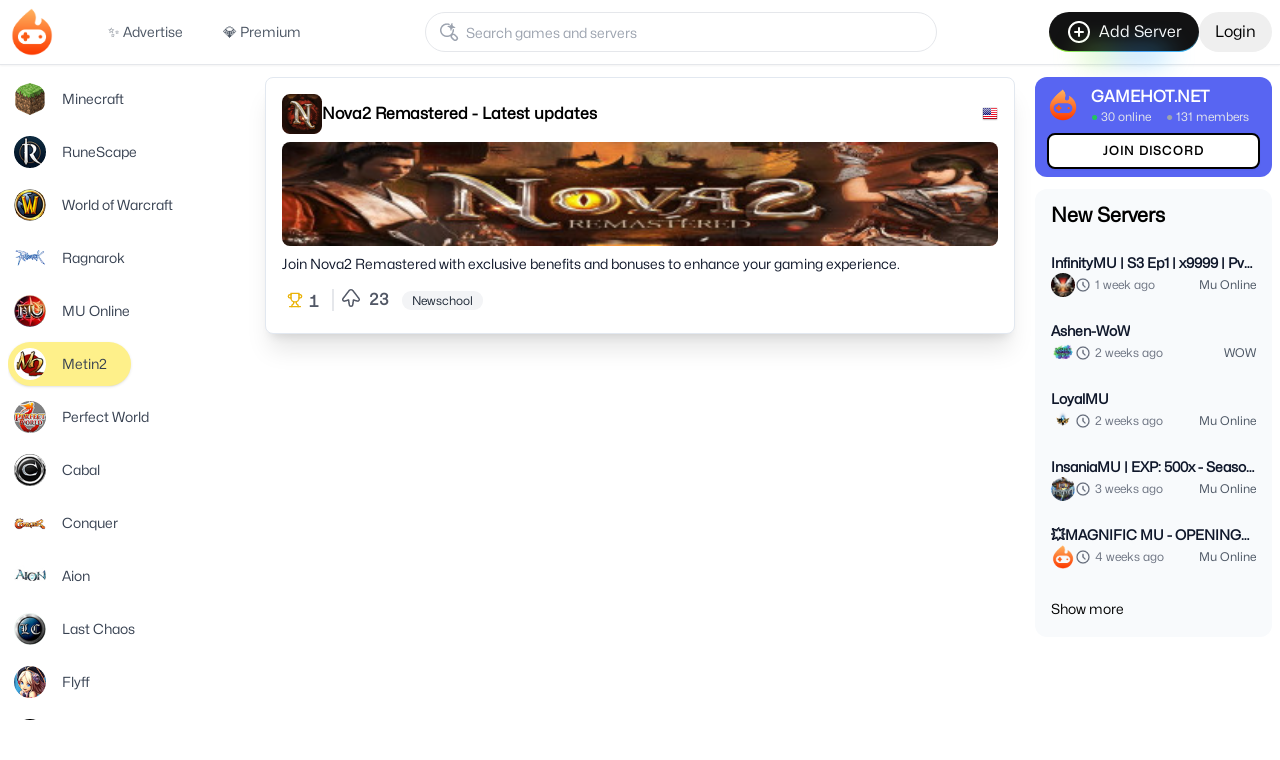

--- FILE ---
content_type: text/html; charset=UTF-8
request_url: https://gamehot.net/metin2/version/max-level-140
body_size: 11834
content:
<!DOCTYPE html>
<html lang="en">
<head>
<!-- Google Tag Manager -->
<script>(function(w,d,s,l,i){w[l]=w[l]||[];w[l].push({'gtm.start':
new Date().getTime(),event:'gtm.js'});var f=d.getElementsByTagName(s)[0],
j=d.createElement(s),dl=l!='dataLayer'?'&l='+l:'';j.async=true;j.src=
'https://www.googletagmanager.com/gtm.js?id='+i+dl;f.parentNode.insertBefore(j,f);
})(window,document,'script','dataLayer','GTM-PXZPBNV');</script>
<!-- End Google Tag Manager -->
<!-- Meta Pixel Code -->
<script>
!function(f,b,e,v,n,t,s)
{if(f.fbq)return;n=f.fbq=function(){n.callMethod?
n.callMethod.apply(n,arguments):n.queue.push(arguments)};
if(!f._fbq)f._fbq=n;n.push=n;n.loaded=!0;n.version='2.0';
n.queue=[];t=b.createElement(e);t.async=!0;
t.src=v;s=b.getElementsByTagName(e)[0];
s.parentNode.insertBefore(t,s)}(window, document,'script',
'https://connect.facebook.net/en_US/fbevents.js');
fbq('init', '1105223925107253');
fbq('track', 'PageView');
</script>
<noscript><img height="1" width="1" style="display:none"
src="https://www.facebook.com/tr?id=1105223925107253&ev=PageView&noscript=1"
/></noscript>
<!-- End Meta Pixel Code -->
    <meta charset="utf-8">
    <meta name="viewport" content="width=device-width,initial-scale=1,maximum-scale=1,user-scalable=0,viewport-fit=cover">
	<meta property="og:locale" content="en_US" />
    <meta property="og:type" content="" />
    <title>Best Metin2 Max Level 140 Private Servers - Gamehot.Net </title>
    <meta name="description" content="Listing the best Metin2 Max Level 140 Private Servers. Join and Play the exciting Metin2 Private Servers with Gamehot.Net "/>
	    <meta property="og:url" content="https://gamehot.net/metin2/version/max-level-140" />
	    <meta property="og:site_name" content="Gamehot.net" />
	<meta property="article:author" content="https://www.facebook.com/gamehot.net" />
	<meta property="article:publisher" content="https://www.facebook.com/gamehot.net">
	<meta property="article:published_time" content="" />
	<meta property="article:modified_time" content="" />
    <link rel="canonical" href="https://gamehot.net/metin2/version/max-level-140" />
	
    <meta name="robots" content="index, follow, max-image-preview:large, max-snippet:-1, max-video-preview:-1" />
    <meta property="og:image" content="https://gamehot.net/games/img_cardmetin2-logo.png " />
    <meta property="og:image:width" content="600" />
    <meta property="og:image:height" content="315" />
    <meta property="og:image:type" content="image/jpeg" />
    <meta property="og:image:alt" content="Best Metin2 Max Level 140 Private Servers - Gamehot.Net " />
    <meta name="twitter:card" content="summary_large_image" />
    <meta name="twitter:title" content="Best Metin2 Max Level 140 Private Servers - Gamehot.Net " />
    <meta name="twitter:description" content="Listing the best Metin2 Max Level 140 Private Servers. Join and Play the exciting Metin2 Private Servers with Gamehot.Net " />
    <meta name="twitter:image" content="https://gamehot.net/games/img_cardmetin2-logo.png " />
    <link rel="stylesheet" href="https://gamehot.net/css/output.css">
    <script src="https://cdn.jsdelivr.net/npm/alpinejs@3.x.x/dist/cdn.min.js" defer></script>
				    <link rel="icon" href="https://gamehot.net/img/favicon.ico">
	<script async src="https://pagead2.googlesyndication.com/pagead/js/adsbygoogle.js?client=ca-pub-1147017921497860" crossorigin="anonymous"></script>
</head>
<body class="font-sans lg:max-h-full">
	<!-- Google Tag Manager (noscript) -->
	<noscript><iframe src="https://www.googletagmanager.com/ns.html?id=GTM-PXZPBNV" height="0" width="0" style="display:none;visibility:hidden"></iframe></noscript>
	<!-- End Google Tag Manager (noscript) -->
	<!-- navbar -->
    <header class="lg:border-b lg:shadow-sm">
    <div class="max-w-7xl mx-auto px-2 ">
        <div class="flex items-center justify-between h-14 lg:h-16">
            <div class="flex items-center">
                <div class="flex items-center space-x-3 ">
                    <a href="https://gamehot.net" class="flex items-center">
                        <img class="h-12 w-12" alt="Gamehot" src="https://gamehot.net/logo/gamehot.png">
                    </a>
                </div>

                <div class="hidden md:flex ml-10 space-x-4">
                    <a href="/advertise" class="text-gray-600 hover:text-black px-3 h-10 text-sm font-medium flex items-center rounded-full cursor-pointer hover:bg-gray-100 transition-colors duration-200 ease-in-out">
                        ✨ Advertise
                    </a>
                    <a href="/subscribe" class="text-gray-600 hover:text-black px-3 h-10 text-sm font-medium flex items-center rounded-full cursor-pointer hover:bg-gray-100 transition-colors duration-200 ease-in-out">
                        💎 Premium
                    </a>
                </div>
            </div>

            <div class="md:flex flex-1 justify-center max-w-lg mx-4">
                <div class="w-full relative">
                    <form action="https://gamehot.net" method="GET">
                        <svg width="1em" height="1em" viewBox="0 0 24 24" xmlns="http://www.w3.org/2000/svg" class="absolute left-3 top-1/2 transform -translate-y-1/2 text-gray-400 w-6 h-6">
                            <path d="M10 3.347c1.138 0 2.213.266 3.163.739-.255.462-.74.764-1.283.787l-.87.036A5.636 5.636 0 0010 4.818c-3.038 0-5.5 2.415-5.5 5.394 0 2.906 2.344 5.276 5.279 5.39l.221.004.221-.004c2.935-.114 5.279-2.484 5.279-5.39l-.003-.13.082-.215c.2-.524.676-.893 1.234-.967l.058-.005a6.771 6.771 0 01-.803 4.742 2.849 2.849 0 012.076.657l.157.143 1.872 1.836a2.731 2.731 0 010 3.916 2.864 2.864 0 01-3.852.13l-.14-.13-1.872-1.836a2.732 2.732 0 01-.818-2.19 7.062 7.062 0 01-3.491.914c-3.866 0-7-3.073-7-6.865 0-3.791 3.134-6.865 7-6.865zm5.37 12.13a1.28 1.28 0 00-.097 1.73l.096.106 1.872 1.836c.241.236.552.362.868.378h.135l.135-.013c.269-.04.527-.162.733-.365a1.28 1.28 0 00.097-1.73l-.097-.106-1.871-1.835a1.342 1.342 0 00-1.872 0zm.05-12.056l.044 1.013a2.493 2.493 0 001.648 2.225l.97.355c.457.167.35.83-.138.85l-1.033.044a2.592 2.592 0 00-.304.03l-.05.01c-.08.014-.159.032-.236.054l-.147.046-.18.07-.168.08-.113.063-.141.09-.164.121-.032.026c-.323.27-.579.62-.734 1.026l-.361.95a.43.43 0 01-.373.285h-.078l-.077-.012a.429.429 0 01-.34-.407l-.044-1.014a2.493 2.493 0 00-1.648-2.224l-.97-.355c-.457-.167-.35-.83.138-.85l1.034-.044c.3-.013.588-.077.855-.185l.109-.048c.175-.08.34-.178.49-.294l.148-.122.12-.114.136-.152.045-.056.078-.104.055-.082-.03.046a2.47 2.47 0 00.262-.505l.362-.95c.17-.45.846-.345.867.134z" fill="currentcolor" fill-rule="evenodd"></path>
                        </svg>
                        <input class="flex h-10 border border-input px-3 py-2 text-sm w-full rounded-full pl-10" name="search" placeholder="Search games and servers">
                    </form>
                </div>
            </div>


            <div class="flex items-center gap-4">
                                    <a href="https://gamehot.net/game-posts/create" class="hidden md:flex">
                        <button class="rainbow-button group relative inline-flex h-10 animate-rainbow cursor-pointer items-center justify-center rounded-full border-0 bg-[length:200%] px-4 py-2 font-medium text-white transition-colors [background-clip:padding-box,border-box,border-box] [background-origin:border-box] [border:calc(0.08*1rem)_solid_transparent] focus-visible:outline-none focus-visible:ring-1 focus-visible:ring-blue-500 disabled:pointer-events-none disabled:opacity-50 bg-[linear-gradient(#121213,#121213),linear-gradient(#121213_50%,rgba(18,18,19,0.6)_80%,rgba(18,18,19,0)),linear-gradient(90deg,hsl(var(--color-1)),hsl(var(--color-5)),hsl(var(--color-3)),hsl(var(--color-4)),hsl(var(--color-2)))] dark:bg-[linear-gradient(#fff,#fff),linear-gradient(#fff_50%,rgba(255,255,255,0.6)_80%,rgba(0,0,0,0)),linear-gradient(90deg,hsl(var(--color-1)),hsl(var(--color-5)),hsl(var(--color-3)),hsl(var(--color-4)),hsl(var(--color-2)))]">
                            <svg xmlns="http://www.w3.org/2000/svg" width="24" height="24" viewBox="0 0 24 24" fill="none" stroke="currentColor" stroke-width="2" stroke-linecap="round" stroke-linejoin="round" class="lucide lucide-circle-plus h-6 w-6 mr-2" data-id="18">
                                <circle cx="12" cy="12" r="10"></circle>
                                <path d="M8 12h8"></path>
                                <path d="M12 8v8"></path>
                            </svg>Add Server
                        </button>
                    </a>
                                            <a href="https://gamehot.net/login" class="hidden md:flex">
                            <button class="inline-flex items-center justify-center whitespace-nowrap text-base font-medium ring-offset-background transition-colors focus-visible:outline-none focus-visible:ring-2 focus-visible:ring-ring focus-visible:ring-offset-2 disabled:pointer-events-none disabled:opacity-50 hover:text-accent-foreground h-10 px-4 py-2 text-primary hover:bg-primary/10 rounded-full">
                                Login
                            </button>
                        </a>
                        <a href="https://gamehot.net/login" aria-label="Login" class="flex md:hidden">
                            <button class="flex items-center justify-center h-10 px-2 lg:px-3 bg-white border border-gray-200 rounded-full hover:shadow-lg transition-shadow duration-300 focus:outline-none">
                                <svg viewBox="0 0 24 24" xmlns="http://www.w3.org/2000/svg" class="h-6 w-6 text-gray-500" fill="none">
                                    <path d="M4.16841 16.1211C5.2822 13.615 7.76737 12 10.5098 12H13.4902C16.2326 12 18.7178 13.615 19.8316 16.1211V16.1211C20.8514 18.4156 19.1718 21 16.6609 21H7.33909C4.82819 21 3.14864 18.4156 4.16841 16.1211V16.1211Z" stroke="currentColor" stroke-width="1.5" stroke-linejoin="round"></path>
                                    <path d="M9 6C9 4.34315 10.3431 3 12 3C13.6569 3 15 4.34315 15 6C15 7.65685 13.6569 9 12 9C10.3431 9 9 7.65685 9 6Z" stroke="currentColor" stroke-width="1.5" stroke-linejoin="round"></path>
                                </svg>
                            </button>
                        </a>
                                                </div>
            <div class="flex md:hidden" x-data="{ isOpen: false, isLoaded: false }" x-init="setTimeout(() => isLoaded = true, 0)">
                <button @click="isOpen = true" type="button" class="inline-flex items-center justify-center p-2 rounded-full text-primary-foreground hover:text-primary hover:bg-primary/10 focus:outline-none focus:ring-2 focus:ring-offset-2 focus:ring-offset-gray-800 focus:ring-white ">
                    <span class="sr-only">Open main menu</span>
                    <svg xmlns="http://www.w3.org/2000/svg" width="24" height="24" viewBox="0 0 24 24" fill="none" stroke="currentColor" stroke-width="2" stroke-linecap="round" stroke-linejoin="round" class="lucide lucide-menu block h-6 w-6" aria-hidden="true">
                        <line x1="4" x2="20" y1="12" y2="12"></line>
                        <line x1="4" x2="20" y1="6" y2="6"></line>
                        <line x1="4" x2="20" y1="18" y2="18"></line>
                    </svg>
                </button>
                <!-- Drawer Backdrop -->
                <div
                    x-show="isLoaded && isOpen"
                    @click="isOpen = false"
                    class="drawer-backdrop bg-white/50 backdrop-blur-md dark:bg-gray-900/80 fixed inset-0 z-30"
                    x-transition:enter="transition-opacity"
                    x-transition:enter-start="opacity-0"
                    x-transition:enter-end="opacity-100"
                    x-transition:leave="transition-opacity"
                    x-transition:leave-start="opacity-100"
                    x-transition:leave-end="opacity-0"
                    style="display: none;"
                ></div>

                <!-- Drawer -->
                <div
                    id="drawer-top-example"
                    class="fixed top-0 left-0 right-0 z-40 w-full p-4 bg-white bg-opacity-75 dark:bg-gray-800 backdrop-blur"
                    x-show="isLoaded && isOpen"
                    x-transition:enter="transition-transform"
                    x-transition:enter-start="-translate-y-full"
                    x-transition:enter-end="translate-y-0"
                    x-transition:leave="transition-transform"
                    x-transition:leave-start="translate-y-0"
                    x-transition:leave-end="-translate-y-full"
                    style="display: none;"
                    tabindex="-1"
                    aria-labelledby="drawer-top-label"
                    aria-hidden="true"
                >
                    <!-- Close button -->
                    <button
                        @click="isOpen = false"
                        type="button"
                        aria-controls="drawer-top-example"
                        class="text-gray-400 bg-transparent hover:bg-gray-200 hover:text-gray-900 rounded-lg text-sm w-8 h-8 absolute top-2.5 right-2.5 inline-flex items-center justify-center dark:hover:bg-gray-600 dark:hover:text-white"
                    >
                        <svg class="w-3 h-3" aria-hidden="true" xmlns="http://www.w3.org/2000/svg" fill="none" viewBox="0 0 14 14">
                            <path stroke="currentColor" stroke-linecap="round" stroke-linejoin="round" stroke-width="2" d="m1 1 6 6m0 0 6 6M7 7l6-6M7 7l-6 6"></path>
                        </svg>
                        <span class="sr-only">Close menu</span>
                    </button>

                    <!-- Drawer content -->
                    <div class="py-4 flex w-full justify-center font-semibold text-sm sm:text-base text-neutral-500 dark:text-neutral-400 space-x-6 sm:space-x-8">
                                                    <div class="flex items-center justify-center">
                                <a href="https://gamehot.net/login" class="text-gray-700 hover:text-gray-900 mx-4">Login</a>
                                <a href="https://gamehot.net/register" class="text-gray-700 hover:text-gray-900 mx-4">Register</a>
                            </div>
                                            </div>
                    <div id="headlessui-tabs-panel-:r1a:" role="tabpanel" tabindex="0" aria-labelledby="headlessui-tabs-tab-:r16:">
                        <div class="transition-opacity">
                            <div>
                                <div class="w-full space-y-5">
                                    <div class="w-full bg-white bg-opacity-75 dark:bg-neutral-800 rounded-2xl shadow-lg">
                                        <div class="p-4">
                                            <div class="w-full relative">
                                                <form action="https://gamehot.net" method="GET">
                                                    <svg width="1em" height="1em" viewBox="0 0 24 24" xmlns="http://www.w3.org/2000/svg" class="absolute left-3 top-1/2 transform -translate-y-1/2 text-gray-400 w-6 h-6">
                                                        <path d="M10 3.347c1.138 0 2.213.266 3.163.739-.255.462-.74.764-1.283.787l-.87.036A5.636 5.636 0 0010 4.818c-3.038 0-5.5 2.415-5.5 5.394 0 2.906 2.344 5.276 5.279 5.39l.221.004.221-.004c2.935-.114 5.279-2.484 5.279-5.39l-.003-.13.082-.215c.2-.524.676-.893 1.234-.967l.058-.005a6.771 6.771 0 01-.803 4.742 2.849 2.849 0 012.076.657l.157.143 1.872 1.836a2.731 2.731 0 010 3.916 2.864 2.864 0 01-3.852.13l-.14-.13-1.872-1.836a2.732 2.732 0 01-.818-2.19 7.062 7.062 0 01-3.491.914c-3.866 0-7-3.073-7-6.865 0-3.791 3.134-6.865 7-6.865zm5.37 12.13a1.28 1.28 0 00-.097 1.73l.096.106 1.872 1.836c.241.236.552.362.868.378h.135l.135-.013c.269-.04.527-.162.733-.365a1.28 1.28 0 00.097-1.73l-.097-.106-1.871-1.835a1.342 1.342 0 00-1.872 0zm.05-12.056l.044 1.013a2.493 2.493 0 001.648 2.225l.97.355c.457.167.35.83-.138.85l-1.033.044a2.592 2.592 0 00-.304.03l-.05.01c-.08.014-.159.032-.236.054l-.147.046-.18.07-.168.08-.113.063-.141.09-.164.121-.032.026c-.323.27-.579.62-.734 1.026l-.361.95a.43.43 0 01-.373.285h-.078l-.077-.012a.429.429 0 01-.34-.407l-.044-1.014a2.493 2.493 0 00-1.648-2.224l-.97-.355c-.457-.167-.35-.83.138-.85l1.034-.044c.3-.013.588-.077.855-.185l.109-.048c.175-.08.34-.178.49-.294l.148-.122.12-.114.136-.152.045-.056.078-.104.055-.082-.03.046a2.47 2.47 0 00.262-.505l.362-.95c.17-.45.846-.345.867.134z" fill="currentcolor" fill-rule="evenodd"></path>
                                                    </svg>
                                                    <input class="flex h-10 border border-input px-3 py-2 text-sm w-full rounded-full pl-10" name="search" placeholder="Search games and servers">
                                                </form>
                                            </div>
                                            <div class="mt-7">
                                                <p class="block font-semibold text-base">Popular Games</p>
                                                <div class="mt-3 grid grid-cols-2 gap-4">
                                                    <ul class="space-y-2">
                                                        <li>
                                                            <a href="/minecraft" class="inline-flex items-center w-full text-sm text-gray-600 hover:text-gray-900">
                                                                <img src="https://gamehot.net/img/game-icon/minecraft.png" class="h-5 w-5 mr-2 rounded" alt="Minecraft server list" title="Minecraft server list">
                                                                <span>Minecraft</span>
                                                            </a>
                                                        </li>
                                                        <li>
                                                            <a href="/ragnarok" class="inline-flex items-center w-full text-sm text-gray-600 hover:text-gray-900">
                                                                <img src="https://gamehot.net/img/game-icon/ragnarok-online.png" class="h-5 w-5 mr-2 rounded" alt="Ragnarok Private Servers" title="Ragnarok Private Servers">
                                                                <span>Ragnarok</span>
                                                            </a>
                                                        </li>
                                                        <li>
                                                            <a href="/runescape" class="inline-flex items-center w-full text-sm text-gray-600 hover:text-gray-900">
                                                                <img src="https://gamehot.net/img/game-icon/runescape.jpg" class="h-5 w-5 mr-2 rounded" alt="RSPS List RuneScape Private Servers" title="RSPS List - RuneScape Private Servers">
                                                                <span>RuneScape</span>
                                                            </a>
                                                        </li>
                                                        <li>
                                                            <a href="/perfect-world" class="inline-flex items-center w-full text-sm text-gray-600 hover:text-gray-900">
                                                                <img src="https://gamehot.net/img/game-icon/perfect-world.jpg" class="h-5 w-5 mr-2 rounded" alt="Perfect World Private Servers" title="Perfect World Private Servers">
                                                                <span>Perfect World</span>
                                                            </a>
                                                        </li>
                                                        <li>
                                                            <a href="/wow" class="inline-flex items-center w-full text-sm text-gray-600 hover:text-gray-900">
                                                                <img src="https://gamehot.net/img/game-icon/wow.png" class="h-5 w-5 mr-2 rounded" alt="World of Warcraft server list" title="World of Warcraft server list">
                                                                <span>World of Warcraft</span>
                                                            </a>
                                                        </li>
                                                        <li>
                                                            <a href="/silkroad" class="inline-flex items-center w-full text-sm text-gray-600 hover:text-gray-900">
                                                                <img src="https://gamehot.net/img/game-icon/silkroad.png" class="h-5 w-5 mr-2 rounded" alt="Silkroad Online Private Servers - SRO Private Servers" title="Silkroad Online Private Servers - SRO Private Servers">
                                                                <span>Silkroad</span>
                                                            </a>
                                                        </li>
                                                        <li>
                                                            <a href="/mu-online" class="inline-flex items-center w-full text-sm text-gray-600 hover:text-gray-900">
                                                                <img src="https://gamehot.net/img/game-icon/mu-online.png" class="h-5 w-5 mr-2 rounded" alt="MU Online Private Servers" title="MU Online Private Servers">
                                                                <span>MU Online</span>
                                                            </a>
                                                        </li>
                                                        <li>
                                                            <a href="/metin2" class="inline-flex items-center w-full text-sm text-gray-600 hover:text-gray-900">
                                                                <img src="https://gamehot.net/img/game-icon/metin2.png" class="h-5 w-5 mr-2 rounded" alt="Metin2 Private Servers" title="Metin2 Private Servers">
                                                                <span>Metin2</span>
                                                            </a>
                                                        </li>
                                                    </ul>
                                                    <ul class="space-y-2">
                                                        <li>
                                                            <a href="/cabal" class="inline-flex items-center w-full text-sm text-gray-600 hover:text-gray-900">
                                                                <img src="https://gamehot.net/img/game-icon/cabal-logo.jpg" class="h-5 w-5 mr-2 rounded" alt="Cabal Online Private Servers" title="Cabal Online Private Servers">
                                                                <span>Cabal</span>
                                                            </a>
                                                        </li>
                                                        <li>
                                                            <a href="/conquer" class="inline-flex items-center w-full text-sm text-gray-600 hover:text-gray-900">
                                                                <img src="https://gamehot.net/img/game-icon/conquer.png" class="h-5 w-5 mr-2 rounded" alt="Conquer Private Servers" title="Conquer Private Servers">
                                                                <span>Conquer</span>
                                                            </a>
                                                        </li>
                                                        <li>
                                                            <a href="/aion" class="inline-flex items-center w-full text-sm text-gray-600 hover:text-gray-900">
                                                                <img src="https://gamehot.net/img/game-icon/Aion.jpg" class="h-5 w-5 mr-2 rounded" alt="Aion Private Servers" title="Aion Private Servers">
                                                                <span>Aion</span>
                                                            </a>
                                                        </li>
                                                        <li>
                                                            <a href="/last-chaos" class="inline-flex items-center w-full text-sm text-gray-600 hover:text-gray-900">
                                                                <img src="https://gamehot.net/img/game-icon/last-chaos.png" class="h-5 w-5 mr-2 rounded" alt="Last Chaos Private Servers" title="Last Chaos Private Servers">
                                                                <span>Last Chaos</span>
                                                            </a>
                                                        </li>
                                                        <li>
                                                            <a href="/flyff" class="inline-flex items-center w-full text-sm text-gray-600 hover:text-gray-900">
                                                                <img src="https://gamehot.net/img/game-icon/flyff-online.png" class="h-5 w-5 mr-2 rounded" alt="Flyff Private Servers" title="Flyff Private Servers">
                                                                <span>Flyff</span>
                                                            </a>
                                                        </li>
                                                        <li>
                                                            <a href="/mmorpg" class="inline-flex items-center w-full text-sm text-gray-600 hover:text-gray-900">
                                                                <img src="https://gamehot.net/img/game-icon/mmorpg.png" class="h-5 w-5 mr-2 rounded" alt="MMORPG &amp; MPOG Private Servers" title="MMORPG &amp; MPOG Private Servers">
                                                                <span>MMORPG &amp; MPOG</span>
                                                            </a>
                                                        </li>
                                                        <li>
                                                            <a href="/ogame" class="inline-flex items-center w-full text-sm text-gray-600 hover:text-gray-900">
                                                                <img src="https://gamehot.net/img/game-icon/ogame.jpg" class="h-5 w-5 mr-2 rounded" alt="OGame Private Servers" title="OGame Private Servers">
                                                                <span>OGame</span>
                                                            </a>
                                                        </li>
                                                        <li>
                                                            <a href="/ran-online" class="inline-flex items-center w-full text-sm text-gray-600 hover:text-gray-900">
                                                                <img src="https://gamehot.net/img/game-icon/ran-online.png" class="h-5 w-5 mr-2 rounded" alt="Ran Online Private Servers" title="Ran Online Private Servers">
                                                                <span>Ran Online</span>
                                                            </a>
                                                        </li>
                                                    </ul>
                                                </div>
                                            </div>
                                        </div>
                                    </div>
                                </div>
                            </div>
                        </div>
                    </div>
                </div>
            </div>
            <!-- drawer component -->

        </div>
    </div>
</header>
    	<div class="mx-auto mt-2 lg:mt-3 flex min-h-screen max-w-7xl gap-5 xl:grid xl:grid-cols-10 px-2">
    <aside class="col-span-2 hidden flex-col xl:flex">
    <div class="sticky top-0 lg:h-[calc(100vh-3rem)] lg:overflow-y-auto custom-scrollbar">
        <div class="flex flex-col items-start gap-4">
            <ul id="left-sidebar" class="space-y-2">
                <li
                    class="inline-flex cursor-pointer items-center rounded-full py-1.5 pl-1.5 pr-6 transition duration-200 ease-out hover:-translate-y-0.5 hover:shadow-md sm:hover:translate-x-1.5 sm:hover:translate-y-0"
                    x-data="{ isActive: window.location.pathname.toLowerCase().startsWith('/minecraft') }"
                    :class="{ 'bg-yellow-200 shadow': isActive }">
                    <a href="/minecraft" class="inline-flex items-center w-full">
                        <div class="h-8 w-8 rounded-full">
                            <img src="https://gamehot.net/img/game-icon/minecraft.png" class="rounded-full" alt="Minecraft server list" title="Minecraft server list">
                        </div>
                        <span class="ml-4 text-sm font-medium text-gray-700">Minecraft</span>
                    </a>
                </li>

                <li
                    class="inline-flex cursor-pointer items-center rounded-full py-1.5 pl-1.5 pr-6 transition duration-200 ease-out hover:-translate-y-0.5 hover:shadow-md sm:hover:translate-x-1.5 sm:hover:translate-y-0"
                    x-data="{ isActive: window.location.pathname.toLowerCase().startsWith('/runescape') }"
                    :class="{ 'bg-yellow-200 shadow': isActive }">
                    <a href="/runescape" class="inline-flex items-center w-full">
                        <div class="h-8 w-8 rounded-full">
                            <img src="https://gamehot.net/img/game-icon/runescape.jpg" class="rounded-full" alt="RSPS List RuneScape Private Servers" title="RSPS List - RuneScape Private Servers">
                        </div>
                        <span class="ml-4 text-sm font-medium text-gray-700">RuneScape</span>
                    </a>
                </li>

                <li
                    class="inline-flex cursor-pointer items-center rounded-full py-1.5 pl-1.5 pr-6 transition duration-200 ease-out hover:-translate-y-0.5 hover:shadow-md sm:hover:translate-x-1.5 sm:hover:translate-y-0"
                    x-data="{ isActive: window.location.pathname.toLowerCase().startsWith('/wow') }"
                    :class="{ 'bg-yellow-200 shadow': isActive }">
                    <a href="/wow" class="inline-flex items-center w-full">
                        <div class="h-8 w-8 rounded-full">
                            <img src="https://gamehot.net/img/game-icon/wow.png" class="rounded-full" alt="World of Warcraft server list" title="World of Warcraft server list">
                        </div>
                        <span class="ml-4 text-sm font-medium text-gray-700">World of Warcraft</span>
                    </a>
                </li>

                <li
                    class="inline-flex cursor-pointer items-center rounded-full py-1.5 pl-1.5 pr-6 transition duration-200 ease-out hover:-translate-y-0.5 hover:shadow-md sm:hover:translate-x-1.5 sm:hover:translate-y-0"
                    x-data="{ isActive: window.location.pathname.toLowerCase().startsWith('/ragnarok') }"
                    :class="{ 'bg-yellow-200 shadow': isActive }">
                    <a href="/ragnarok" class="inline-flex items-center w-full">
                        <div class="h-8 w-8 rounded-full">
                            <img src="https://gamehot.net/img/game-icon/ragnarok-online.png" class="rounded-full" alt="Ragnarok Private Servers" title="Ragnarok Private Servers">
                        </div>
                        <span class="ml-4 text-sm font-medium text-gray-700">Ragnarok</span>
                    </a>
                </li>

                <li
                    class="inline-flex cursor-pointer items-center rounded-full py-1.5 pl-1.5 pr-6 transition duration-200 ease-out hover:-translate-y-0.5 hover:shadow-md sm:hover:translate-x-1.5 sm:hover:translate-y-0"
                    x-data="{ isActive: window.location.pathname.toLowerCase().startsWith('/mu-online') }"
                    :class="{ 'bg-yellow-200 shadow': isActive }">
                    <a href="/mu-online" class="inline-flex items-center w-full">
                        <div class="h-8 w-8 rounded-full">
                            <img src="https://gamehot.net/img/game-icon/mu-online.png" class="rounded-full" alt="MU Online Private Servers" title="MU Online Private Servers">
                        </div>
                        <span class="ml-4 text-sm font-medium text-gray-700">MU Online</span>
                    </a>
                </li>

                <li
                    class="inline-flex cursor-pointer items-center rounded-full py-1.5 pl-1.5 pr-6 transition duration-200 ease-out hover:-translate-y-0.5 hover:shadow-md sm:hover:translate-x-1.5 sm:hover:translate-y-0"
                    x-data="{ isActive: window.location.pathname.toLowerCase().startsWith('/metin2') }"
                    :class="{ 'bg-yellow-200 shadow': isActive }">
                    <a href="/metin2" class="inline-flex items-center w-full">
                        <div class="h-8 w-8 rounded-full">
                            <img src="https://gamehot.net/img/game-icon/metin2.png" class="rounded-full" alt="Metin2 Private Servers" title="Metin2 Private Servers">
                        </div>
                        <span class="ml-4 text-sm font-medium text-gray-700">Metin2</span>
                    </a>
                </li>
                <li
                    class="inline-flex cursor-pointer items-center rounded-full py-1.5 pl-1.5 pr-6 transition duration-200 ease-out hover:-translate-y-0.5 hover:shadow-md sm:hover:translate-x-1.5 sm:hover:translate-y-0"
                    x-data="{ isActive: window.location.pathname.toLowerCase().startsWith('/perfect-world') }"
                    :class="{ 'bg-yellow-200 shadow': isActive }">
                    <a href="/perfect-world" class="inline-flex items-center w-full">
                        <div class="h-8 w-8 rounded-full">
                            <img src="https://gamehot.net/img/game-icon/perfect-world.jpg" class="rounded-full" alt="Perfect World Private Servers" title="Perfect World Private Servers">
                        </div>
                        <span class="ml-4 text-sm font-medium text-gray-700">Perfect World</span>
                    </a>
                </li>

                <li
                    class="inline-flex cursor-pointer items-center rounded-full py-1.5 pl-1.5 pr-6 transition duration-200 ease-out hover:-translate-y-0.5 hover:shadow-md sm:hover:translate-x-1.5 sm:hover:translate-y-0"
                    x-data="{ isActive: window.location.pathname.toLowerCase().startsWith('/cabal') }"
                    :class="{ 'bg-yellow-200 shadow': isActive }">
                    <a href="/cabal" class="inline-flex items-center w-full">
                        <div class="h-8 w-8 rounded-full">
                            <img src="https://gamehot.net/img/game-icon/cabal-logo.jpg" class="rounded-full" alt="Cabal Online Private Servers" title="Cabal Online Private Servers">
                        </div>
                        <span class="ml-4 text-sm font-medium text-gray-700">Cabal</span>
                    </a>
                </li>

                <li
                    class="inline-flex cursor-pointer items-center rounded-full py-1.5 pl-1.5 pr-6 transition duration-200 ease-out hover:-translate-y-0.5 hover:shadow-md sm:hover:translate-x-1.5 sm:hover:translate-y-0"
                    x-data="{ isActive: window.location.pathname.toLowerCase().startsWith('/conquer') }"
                    :class="{ 'bg-yellow-200 shadow': isActive }">
                    <a href="/conquer" class="inline-flex items-center w-full">
                        <div class="h-8 w-8 rounded-full">
                            <img src="https://gamehot.net/img/game-icon/conquer.png" class="rounded-full" alt="Conquer Private Servers" title="Conquer Private Servers">
                        </div>
                        <span class="ml-4 text-sm font-medium text-gray-700">Conquer</span>
                    </a>
                </li>

                <li
                    class="inline-flex cursor-pointer items-center rounded-full py-1.5 pl-1.5 pr-6 transition duration-200 ease-out hover:-translate-y-0.5 hover:shadow-md sm:hover:translate-x-1.5 sm:hover:translate-y-0"
                    x-data="{ isActive: window.location.pathname.toLowerCase().startsWith('/aion') }"
                    :class="{ 'bg-yellow-200 shadow': isActive }">
                    <a href="/aion" class="inline-flex items-center w-full">
                        <div class="h-8 w-8 rounded-full">
                            <img src="https://gamehot.net/img/game-icon/Aion.jpg" class="rounded-full" alt="Aion Private Servers" title="Aion Private Servers">
                        </div>
                        <span class="ml-4 text-sm font-medium text-gray-700">Aion</span>
                    </a>
                </li>

                <li
                    class="inline-flex cursor-pointer items-center rounded-full py-1.5 pl-1.5 pr-6 transition duration-200 ease-out hover:-translate-y-0.5 hover:shadow-md sm:hover:translate-x-1.5 sm:hover:translate-y-0"
                    x-data="{ isActive: window.location.pathname.toLowerCase().startsWith('/last-chaos') }"
                    :class="{ 'bg-yellow-200 shadow': isActive }">
                    <a href="/last-chaos" class="inline-flex items-center w-full">
                        <div class="h-8 w-8 rounded-full">
                            <img src="https://gamehot.net/img/game-icon/last-chaos.png" class="rounded-full" alt="Last Chaos Private Servers" title="Last Chaos Private Servers">
                        </div>
                        <span class="ml-4 text-sm font-medium text-gray-700">Last Chaos</span>
                    </a>
                </li>

                <li
                    class="inline-flex cursor-pointer items-center rounded-full py-1.5 pl-1.5 pr-6 transition duration-200 ease-out hover:-translate-y-0.5 hover:shadow-md sm:hover:translate-x-1.5 sm:hover:translate-y-0"
                    x-data="{ isActive: window.location.pathname.toLowerCase().startsWith('/flyff') }"
                    :class="{ 'bg-yellow-200 shadow': isActive }">
                    <a href="/flyff" class="inline-flex items-center w-full">
                        <div class="h-8 w-8 rounded-full">
                            <img src="https://gamehot.net/img/game-icon/flyff-online.png" class="rounded-full" alt="Flyff Private Servers" title="Flyff Private Servers">
                        </div>
                        <span class="ml-4 text-sm font-medium text-gray-700">Flyff</span>
                    </a>
                </li>

                <li
                    class="inline-flex cursor-pointer items-center rounded-full py-1.5 pl-1.5 pr-6 transition duration-200 ease-out hover:-translate-y-0.5 hover:shadow-md sm:hover:translate-x-1.5 sm:hover:translate-y-0"
                    x-data="{ isActive: window.location.pathname.toLowerCase().startsWith('/mmorpg') }"
                    :class="{ 'bg-yellow-200 shadow': isActive }">
                    <a href="/mmorpg" class="inline-flex items-center w-full">
                        <div class="h-8 w-8 rounded-full">
                            <img src="https://gamehot.net/img/game-icon/mmorpg.png" class="rounded-full" alt="MMORPG &amp; MPOG Private Servers" title="MMORPG &amp; MPOG Private Servers">
                        </div>
                        <span class="ml-4 text-sm font-medium text-gray-700">MMORPG &amp; MPOG</span>
                    </a>
                </li>

                <li
                    class="inline-flex cursor-pointer items-center rounded-full py-1.5 pl-1.5 pr-6 transition duration-200 ease-out hover:-translate-y-0.5 hover:shadow-md sm:hover:translate-x-1.5 sm:hover:translate-y-0"
                    x-data="{ isActive: window.location.pathname.toLowerCase().startsWith('/ogame') }"
                    :class="{ 'bg-yellow-200 shadow': isActive }">
                    <a href="/ogame" class="inline-flex items-center w-full">
                        <div class="h-8 w-8 rounded-full">
                            <img src="https://gamehot.net/img/game-icon/ogame.jpg" class="rounded-full" alt="OGame Private Servers" title="OGame Private Servers">
                        </div>
                        <span class="ml-4 text-sm font-medium text-gray-700">OGame</span>
                    </a>
                </li>

                <li
                    class="inline-flex cursor-pointer items-center rounded-full py-1.5 pl-1.5 pr-6 transition duration-200 ease-out hover:-translate-y-0.5 hover:shadow-md sm:hover:translate-x-1.5 sm:hover:translate-y-0"
                    x-data="{ isActive: window.location.pathname.toLowerCase().startsWith('/ran-online') }"
                    :class="{ 'bg-yellow-200 shadow': isActive }">
                    <a href="/ran-online" class="inline-flex items-center w-full">
                        <div class="h-8 w-8 rounded-full">
                            <img src="https://gamehot.net/img/game-icon/ran-online.png" class="rounded-full" alt="Ran Online Private Servers" title="Ran Online Private Servers">
                        </div>
                        <span class="ml-4 text-sm font-medium text-gray-700">Ran Online</span>
                    </a>
                </li>

                <li
                    class="inline-flex cursor-pointer items-center rounded-full py-1.5 pl-1.5 pr-6 transition duration-200 ease-out hover:-translate-y-0.5 hover:shadow-md sm:hover:translate-x-1.5 sm:hover:translate-y-0"
                    x-data="{ isActive: window.location.pathname.toLowerCase().startsWith('/shaiya') }"
                    :class="{ 'bg-yellow-200 shadow': isActive }">
                    <a href="/shaiya" class="inline-flex items-center w-full">
                        <div class="h-8 w-8 rounded-full">
                            <img src="https://gamehot.net/img/game-icon/shaiya.png" class="rounded-full" alt="Shaiya Online Private Servers" title="Shaiya Online Private Servers">
                        </div>
                        <span class="ml-4 text-sm font-medium text-gray-700">Shaiya</span>
                    </a>
                </li>

                <li
                    class="inline-flex cursor-pointer items-center rounded-full py-1.5 pl-1.5 pr-6 transition duration-200 ease-out hover:-translate-y-0.5 hover:shadow-md sm:hover:translate-x-1.5 sm:hover:translate-y-0"
                    x-data="{ isActive: window.location.pathname.toLowerCase().startsWith('/silkroad') }"
                    :class="{ 'bg-yellow-200 shadow': isActive }">
                    <a href="/silkroad" class="inline-flex items-center w-full">
                        <div class="h-8 w-8 rounded-full">
                            <img src="https://gamehot.net/img/game-icon/silkroad.png" class="rounded-full" alt="Silkroad Online Private Servers - SRO Private Servers" title="Silkroad Online Private Servers - SRO Private Servers">
                        </div>
                        <span class="ml-4 text-sm font-medium text-gray-700">Silkroad</span>
                    </a>
                </li>

                <li
                    class="inline-flex cursor-pointer items-center rounded-full py-1.5 pl-1.5 pr-6 transition duration-200 ease-out hover:-translate-y-0.5 hover:shadow-md sm:hover:translate-x-1.5 sm:hover:translate-y-0"
                    x-data="{ isActive: window.location.pathname.toLowerCase().startsWith('/travian') }"
                    :class="{ 'bg-yellow-200 shadow': isActive }">
                    <a href="/travian" class="inline-flex items-center w-full">
                        <div class="h-8 w-8 rounded-full">
                            <img src="https://gamehot.net/img/game-icon/travian.jpg" class="rounded-full" alt="Travian Private Servers" title="Travian Private Servers">
                        </div>
                        <span class="ml-4 text-sm font-medium text-gray-700">Travian</span>
                    </a>
                </li>
            </ul>
        </div>

    </div>
</aside>
<script>
    document.addEventListener('alpine:init', () => {
        Alpine.data('highlightCategory', () => ({
            isActive(path) {
                return window.location.pathname.toLowerCase().startsWith(path.toLowerCase());
            }
        }));
    });
</script>
        <!--main content -->
    <main class="col-span-6 w-full">
                    <article class="card bg-white overflow-hidden shadow-lg mb-4 rounded-lg border border-slate-200 p-2 lg:p-4 shadow-xl hover:shadow-2xl transition-shadow">
                <div class="relative flex flex-row items-center gap-4">
                    <a href="https://gamehot.net/metin2/nova2-remastered-latest-updates">
                        <img class="object-cover w-10 rounded-lg" loading="lazy" type="avatar" alt="Nova2 Remastered - Latest updates" src="https://gamehot.net/media/logo/nova2-remastered-latest-updates_logo_1692112112.png" />
                    </a>
                    <div class="flex min-w-0 flex-1 flex-col">
                        <h2 class="w-full overflow-hidden text-ellipsis line-clamp-1">
                            <a class="font-bold no-underline" href="https://gamehot.net/metin2/nova2-remastered-latest-updates">
                                Nova2 Remastered - Latest updates
                            </a>
                        </h2>
                    </div>
                                            <a href="https://gamehot.net/metin2/country/US">
                            <img class="flag-img" loading="lazy" alt="Metin2 Private Servers in United States" title="Metin2 Private Servers in United States" src="/media/flags/US.png" />
                        </a>
                                    </div>
                                                            <a href="https://gamehot.net/metin2/nova2-remastered-latest-updates">
                            <img class="w-full my-2 rounded-lg object-cover" loading="lazy" src="https://gamehot.net/media/banner/nova2-remastered-latest-updates_banner_1692244248.jpg" alt="Nova2 Remastered - Latest updates" />
                        </a>
                                                    <div class="line-clamp-2 mb-2 text-sm text-slate-900">
                                            Join Nova2 Remastered with exclusive benefits and bonuses to enhance your gaming experience.
                                    </div>
                <div class="flex flex-row items-center justify-between gap-4">
                    <div class="flex flex-row items-center rounded-[12px] bg-surface-float">
                        <a href="https://gamehot.net/metin2/nova2-remastered-latest-updates">
                            <button
                                aria-label="Position"
                                class="btn focus-outline inline-flex cursor-pointer select-none flex-row items-center border no-underline shadow-none transition duration-200 ease-in-out typo-callout justify-center font-bold h-8 px-3 rounded-10 btn-tertiary-avocado pointer-events-auto !pl-1 !pr-3"
                            >
                                <span class="pointer-events-none relative">
                                                                        <svg
                                        xmlns="http://www.w3.org/2000/svg"
                                        width="24"
                                        height="24"
                                        viewBox="0 0 24 24"
                                        fill="none"
                                        stroke="currentColor"
                                        stroke-width="2"
                                        stroke-linecap="round"
                                        stroke-linejoin="round"
                                        class="lucide lucide-trophy h-4 w-4 text-yellow-500"
                                    >
                                        <path d="M6 9H4.5a2.5 2.5 0 0 1 0-5H6"></path>
                                        <path d="M18 9h1.5a2.5 2.5 0 0 0 0-5H18"></path>
                                        <path d="M4 22h16"></path>
                                        <path d="M10 14.66V17c0 .55-.47.98-.97 1.21C7.85 18.75 7 20.24 7 22"></path>
                                        <path d="M14 14.66V17c0 .55.47.98.97 1.21C16.15 18.75 17 20.24 17 22"></path>
                                        <path d="M18 2H6v7a6 6 0 0 0 12 0V2Z"></path>
                                    </svg>
                                                                    </span>
                                <span class="flex h-5 min-w-[1ch] flex-col overflow-hidden ml-1.5 tabular-nums">1</span>
                            </button>
                        </a>
                        <div class="box-border border border-surface-float py-2.5"></div>
                        <a href="https://gamehot.net/vote/metin2/nova2-remastered-latest-updates">
                            <button
                                aria-label="Upvote"
                                class="btn focus-outline inline-flex cursor-pointer select-none flex-row items-center border no-underline shadow-none transition duration-200 ease-in-out typo-callout justify-center font-bold h-8 px-3 rounded-10 btn-tertiary-avocado pointer-events-auto !pl-1 !pr-3"
                            >
                                <span class="pointer-events-none relative">
                                    <svg width="1em" height="1em" viewBox="0 0 24 24" xmlns="http://www.w3.org/2000/svg" class="w-6 h-6 pointer-events-none">
                                        <path
                                            d="M9.456 4.216l-5.985 7.851c-.456.637-.583 1.402-.371 2.108l.052.155a2.384 2.384 0 002.916 1.443l2.876-.864.578 4.042a2.384 2.384 0 002.36 2.047h.234l.161-.006a2.384 2.384 0 002.2-2.041l.576-4.042 2.877.864a2.384 2.384 0 002.625-3.668L14.63 4.33a3.268 3.268 0 00-5.174-.115zm3.57.613c.16.114.298.253.411.411l5.897 7.736a.884.884 0 01-.973 1.36l-3.563-1.069a.884.884 0 00-1.129.722l-.678 4.75a.884.884 0 01-.875.759h-.234a.884.884 0 01-.875-.76l-.679-4.75a.884.884 0 00-1.128-.72l-3.563 1.068a.884.884 0 01-.973-1.36L10.56 5.24a1.767 1.767 0 012.465-.41z"
                                            fill="currentcolor"
                                            fill-rule="evenodd"
                                        ></path>
                                    </svg>
                                </span>
                                <span class="flex h-5 min-w-[1ch] flex-col overflow-hidden ml-1.5 tabular-nums">23</span>
                            </button>
                        </a>
                    </div>

                    <div class="scrollbar-none flex-1 overflow-x-auto scrollbar-hide">
                        <div class="flex whitespace-nowrap items-center gap-2">
                                                            <a href="https://gamehot.net/metin2/type/newschool">
                                    <span class="bg-gray-100 text-gray-800 text-xs font-medium px-2.5 py-0.5 rounded-full dark:bg-gray-700 dark:text-gray-300">Newschool</span>
                                </a>
                                                    </div>
                    </div>
                </div>
            </article>
                
        <div class="format lg:format-lg">
            
        </div>
    </main>
    <!-- end main content -->
    <aside class="col-span-2 hidden flex-col xl:flex">
    <div class="sticky top-0">
        <section class="rounded-xl py-2 px-3 mb-3 flex flex-wrap items-center container-dark" style="background: #5865f2;">
            <img class="h-8 w-8 rounded" src="/logo/gamehot.png" alt="GAMEHOT discord icon" />
            <div class="ml-3">
                <p class="font-bold text-white truncate">GAMEHOT.NET</p>
                <p class="text-xs text-gray-200"><span class="text-green-500 font-black">●</span> 30 online <span class="ml-3 text-gray-400 font-black">●</span> 131 members</p>
            </div>
            <a
                class="block text-center px-4 py-2 border border-gray-500 rounded-lg font-bold text-xs text-gray-300 uppercase tracking-widest shadow-sm hover:text-gray-200 hover:bg-gray-600 hover:bg-opacity-50 focus:outline-none focus:border-blue-400 transition w-full mt-2 text-black hover:underline"
                style="border-width: 2px; border-color: #000; color: #000; background: #fff !important;"
                href="https://discord.com/invite/2ED4d5BUgN"
                target="_blank"
                rel="nofollow noreferer"
            >
                Join Discord
            </a>
        </section>
        <div class="mb-3 rounded-xl bg-slate-50">
            <div class="px-4 py-4">
                <h2 class="text-xl font-bold leading-none">New Servers</h2>
            </div>
                          <div class="gap-x-2 px-4 py-3 hover:bg-slate-200 transition-colors duration-200 cursor-pointer">
                <div class="flex flex-1 flex-col gap-x-2 gap-y-1">
                    <a href="https://gamehot.net/mu-online/infinitymu-s3-ep1-x9999-pvp-hd-since-2008" class="flex items-center gap-2">
                        <div class="flex flex-col">
                            <div class="text-sm font-bold text-slate-900 line-clamp-1">
                                InfinityMU | S3 Ep1 | x9999 | PvP | HD | Since 2008
                            </div>
                        </div>
                    </a>
                    <div class="flex items-center justify-between">
                        <a href="https://gamehot.net/mu-online/infinitymu-s3-ep1-x9999-pvp-hd-since-2008" class="flex items-center gap-2">
                            <div class="flex items-center gap-3">
                                <img src="https://gamehot.net/media/logo/infinitymu-s3-ep1-x9999-pvp-hd-since-2008_logo_1769167158.png" alt="Avatar" class="w-6 h-6 rounded-full" />
                                <div class="flex items-center text-xs text-gray-500">
                                    <svg xmlns="http://www.w3.org/2000/svg" class="w-4 h-4 mr-1" fill="none" viewBox="0 0 24 24" stroke="currentColor">
                                        <path stroke-linecap="round" stroke-linejoin="round" stroke-width="2" d="M12 8v4l3 3m6-3a9 9 0 11-18 0 9 9 0 0118 0z"></path>
                                    </svg>
                                    <span>1 week ago</span>
                                </div>
                            </div>
                        </a>
                        <div class="flex items-center text-xs text-gray-500">
                            <a href="/game-category/mu-online" class="inline-flex items-center w-full text-gray-600 hover:text-gray-900">
                                <span>Mu Online</span>
                            </a>
                        </div>
                    </div>
                </div>
            </div>
                        <div class="gap-x-2 px-4 py-3 hover:bg-slate-200 transition-colors duration-200 cursor-pointer">
                <div class="flex flex-1 flex-col gap-x-2 gap-y-1">
                    <a href="https://gamehot.net/wow/ashen-wow" class="flex items-center gap-2">
                        <div class="flex flex-col">
                            <div class="text-sm font-bold text-slate-900 line-clamp-1">
                                Ashen-WoW
                            </div>
                        </div>
                    </a>
                    <div class="flex items-center justify-between">
                        <a href="https://gamehot.net/wow/ashen-wow" class="flex items-center gap-2">
                            <div class="flex items-center gap-3">
                                <img src="https://gamehot.net/media/logo/ashen-wow_logo_1768668889.webp" alt="Avatar" class="w-6 h-6 rounded-full" />
                                <div class="flex items-center text-xs text-gray-500">
                                    <svg xmlns="http://www.w3.org/2000/svg" class="w-4 h-4 mr-1" fill="none" viewBox="0 0 24 24" stroke="currentColor">
                                        <path stroke-linecap="round" stroke-linejoin="round" stroke-width="2" d="M12 8v4l3 3m6-3a9 9 0 11-18 0 9 9 0 0118 0z"></path>
                                    </svg>
                                    <span>2 weeks ago</span>
                                </div>
                            </div>
                        </a>
                        <div class="flex items-center text-xs text-gray-500">
                            <a href="/game-category/wow" class="inline-flex items-center w-full text-gray-600 hover:text-gray-900">
                                <span>WOW</span>
                            </a>
                        </div>
                    </div>
                </div>
            </div>
                        <div class="gap-x-2 px-4 py-3 hover:bg-slate-200 transition-colors duration-200 cursor-pointer">
                <div class="flex flex-1 flex-col gap-x-2 gap-y-1">
                    <a href="https://gamehot.net/mu-online/loyalmu" class="flex items-center gap-2">
                        <div class="flex flex-col">
                            <div class="text-sm font-bold text-slate-900 line-clamp-1">
                                LoyalMU
                            </div>
                        </div>
                    </a>
                    <div class="flex items-center justify-between">
                        <a href="https://gamehot.net/mu-online/loyalmu" class="flex items-center gap-2">
                            <div class="flex items-center gap-3">
                                <img src="https://gamehot.net/media/logo/loyalmu_logo_1768332041.png" alt="Avatar" class="w-6 h-6 rounded-full" />
                                <div class="flex items-center text-xs text-gray-500">
                                    <svg xmlns="http://www.w3.org/2000/svg" class="w-4 h-4 mr-1" fill="none" viewBox="0 0 24 24" stroke="currentColor">
                                        <path stroke-linecap="round" stroke-linejoin="round" stroke-width="2" d="M12 8v4l3 3m6-3a9 9 0 11-18 0 9 9 0 0118 0z"></path>
                                    </svg>
                                    <span>2 weeks ago</span>
                                </div>
                            </div>
                        </a>
                        <div class="flex items-center text-xs text-gray-500">
                            <a href="/game-category/mu-online" class="inline-flex items-center w-full text-gray-600 hover:text-gray-900">
                                <span>Mu Online</span>
                            </a>
                        </div>
                    </div>
                </div>
            </div>
                        <div class="gap-x-2 px-4 py-3 hover:bg-slate-200 transition-colors duration-200 cursor-pointer">
                <div class="flex flex-1 flex-col gap-x-2 gap-y-1">
                    <a href="https://gamehot.net/mu-online/insaniamu-exp-500x-season-6-classic" class="flex items-center gap-2">
                        <div class="flex flex-col">
                            <div class="text-sm font-bold text-slate-900 line-clamp-1">
                                InsaniaMU | EXP: 500x - Season 6 Classic
                            </div>
                        </div>
                    </a>
                    <div class="flex items-center justify-between">
                        <a href="https://gamehot.net/mu-online/insaniamu-exp-500x-season-6-classic" class="flex items-center gap-2">
                            <div class="flex items-center gap-3">
                                <img src="https://gamehot.net/media/logo/insaniamu-exp-500x-season-6-classic_logo_1769717924.webp" alt="Avatar" class="w-6 h-6 rounded-full" />
                                <div class="flex items-center text-xs text-gray-500">
                                    <svg xmlns="http://www.w3.org/2000/svg" class="w-4 h-4 mr-1" fill="none" viewBox="0 0 24 24" stroke="currentColor">
                                        <path stroke-linecap="round" stroke-linejoin="round" stroke-width="2" d="M12 8v4l3 3m6-3a9 9 0 11-18 0 9 9 0 0118 0z"></path>
                                    </svg>
                                    <span>3 weeks ago</span>
                                </div>
                            </div>
                        </a>
                        <div class="flex items-center text-xs text-gray-500">
                            <a href="/game-category/mu-online" class="inline-flex items-center w-full text-gray-600 hover:text-gray-900">
                                <span>Mu Online</span>
                            </a>
                        </div>
                    </div>
                </div>
            </div>
                        <div class="gap-x-2 px-4 py-3 hover:bg-slate-200 transition-colors duration-200 cursor-pointer">
                <div class="flex flex-1 flex-col gap-x-2 gap-y-1">
                    <a href="https://gamehot.net/mu-online/mu-online-new-server-grand-opening" class="flex items-center gap-2">
                        <div class="flex flex-col">
                            <div class="text-sm font-bold text-slate-900 line-clamp-1">
                                💥MAGNIFIC MU - OPENING 29 JANUARY💥
                            </div>
                        </div>
                    </a>
                    <div class="flex items-center justify-between">
                        <a href="https://gamehot.net/mu-online/mu-online-new-server-grand-opening" class="flex items-center gap-2">
                            <div class="flex items-center gap-3">
                                <img src="https://gamehot.net/logo/gamehot.png" alt="Avatar" class="w-6 h-6 rounded-full" />
                                <div class="flex items-center text-xs text-gray-500">
                                    <svg xmlns="http://www.w3.org/2000/svg" class="w-4 h-4 mr-1" fill="none" viewBox="0 0 24 24" stroke="currentColor">
                                        <path stroke-linecap="round" stroke-linejoin="round" stroke-width="2" d="M12 8v4l3 3m6-3a9 9 0 11-18 0 9 9 0 0118 0z"></path>
                                    </svg>
                                    <span>4 weeks ago</span>
                                </div>
                            </div>
                        </a>
                        <div class="flex items-center text-xs text-gray-500">
                            <a href="/game-category/mu-online" class="inline-flex items-center w-full text-gray-600 hover:text-gray-900">
                                <span>Mu Online</span>
                            </a>
                        </div>
                    </div>
                </div>
            </div>
                         <div class="px-4 py-4">
                <a href="/" class="text-sm font-medium">Show more</a>
            </div>
        </div>
    </div>
</aside>
    	</div>
    <footer class="max-w-7xl mx-auto px-2 py-8">
    <div class="grid grid-cols-1 md:grid-cols-3 gap-8">
        <!-- Logo and Description Column -->
        <div class="space-y-4 md:pr-8">
            <img src="/logo/gamehot.png" alt="Logo" class="h-20 w-auto">
            <p class="text-sm text-gray-600">
                Gamehot.net - The best mmo games with private servers, promote with us your online game and private server for free. Listing the best mmo game private servers available online. The best free mmorpg private servers ranked in order of quality and popularity.
            </p>
            <div class="flex space-x-4">
                <div class="social-links flex space-x-4">
                    <a class="social-link discord text-blue-500 hover:opacity-75 transition-opacity duration-200" href="https://discord.gg/2ED4d5BUgN" rel="ugc nofollow noopener noreferrer" target="_blank">
                        <svg xmlns="http://www.w3.org/2000/svg" class="social-link-icon icon-discord w-8 h-8" viewBox="0 0 100 100" preserveAspectRatio="xMinYMin meet">
                            <path fill="currentColor" d="M87.671,23.75C75.993,15.223,64.855,15,63.707,15c-0.061,0-0.093,0-0.093,0l-1.2,1.332c14.556,4.332,21.32,10.582,21.32,10.582c-8.906-4.749-17.639-7.083-25.771-8c-2.7-0.291-5.353-0.422-7.926-0.422c-3.287,0-6.437,0.216-9.371,0.591c-0.512,0-0.941,0.084-1.456,0.165c-2.994,0.252-10.273,1.334-19.434,5.249c-3.167,1.417-5.052,2.417-5.052,2.417s7.107-6.583,22.518-10.915L36.387,15c0,0-0.032,0-0.098,0c-1.144,0-12.283,0.223-23.96,8.75C12.329,23.75,0,45.498,0,72.333c0,0,7.19,12.081,26.114,12.667c0,0,3.166-3.752,5.734-6.919c-10.873-3.168-14.981-9.831-14.981-9.831s0.854,0.582,2.397,1.414l0.343,0.25l0.769,0.419c2.14,1.163,4.282,2.084,6.251,2.833c3.511,1.334,7.706,2.663,12.584,3.585c3.51,0.633,7.349,1.047,11.451,1.047c3.408,0,6.999-0.284,10.728-0.964c4.021-0.67,8.129-1.836,12.415-3.585c2.991-1.083,6.333-2.665,9.845-4.916c0,0-4.287,6.831-15.5,9.915C70.717,81.414,73.805,85,73.805,85C92.722,84.414,100,72.333,100,72.333C100,45.498,87.671,23.75,87.671,23.75z M34.869,66.745c-5.046,0-9.136-4.056-9.136-9.059c0-5.002,4.09-9.059,9.136-9.059c5.045,0,9.137,4.057,9.137,9.059C44.006,62.689,39.914,66.745,34.869,66.745z M67.758,66.745c-5.045,0-9.135-4.056-9.135-9.059c0-5.002,4.09-9.059,9.135-9.059c5.046,0,9.137,4.057,9.137,9.059C76.895,62.689,72.804,66.745,67.758,66.745z"></path>
                        </svg>
                    </a>
                    <a class="social-link facebook text-blue-600 hover:opacity-75 transition-opacity duration-200" href="https://www.facebook.com/gamehot.net" rel="ugc nofollow noopener noreferrer" target="_blank">
                        <svg xmlns="http://www.w3.org/2000/svg" class="social-link-icon icon-facebook w-8 h-8" viewBox="0 0 18 18" preserveAspectRatio="xMinYMin meet">
                            <path fill="currentColor" d="M16.313,18h-4.504v-6.192h3.087V8.671h-3.087V7.135V6.831V6.814l0,0c0.01-0.328,0.277-0.591,0.607-0.591h0.067h1.113h1.62V3.086h-2.733l0,0l-0.009,0.018h-0.092c-2.051,0-3.712,1.661-3.712,3.711v0.911v0.945H6.191v3.137h2.479V18H1.687C0.755,18,0,17.242,0,16.313V1.686C0,0.754,0.755,0,1.687,0h14.626C17.244,0,18,0.754,18,1.686v14.627C18,17.242,17.244,18,16.313,18z"></path>
                        </svg>
                    </a>
                    <a class="social-link twitter text-blue-400 hover:opacity-75 transition-opacity duration-200" href="https://twitter.com/_GameHot_" rel="ugc nofollow noopener noreferrer" target="_blank">
                        <svg xmlns="http://www.w3.org/2000/svg" class="social-link-icon icon-twitter w-8 h-8" viewBox="0 0 18 18" preserveAspectRatio="xMinYMin meet">
                            <path fill="currentColor" d="M18,3.617c-0.675,0.322-1.351,0.43-2.139,0.537c0.788-0.43,1.351-1.076,1.576-1.937c-0.675,0.43-1.463,0.646-2.362,0.861C14.399,2.431,13.388,2,12.375,2c-1.912,0-3.601,1.617-3.601,3.554c0,0.323,0,0.538,0.113,0.754C5.851,6.2,3.038,4.8,1.238,2.646C0.9,3.185,0.788,3.724,0.788,4.478c0,1.184,0.675,2.261,1.688,2.907c-0.563,0-1.125-0.216-1.688-0.431l0,0c0,1.723,1.237,3.122,2.925,3.446c-0.338,0.107-0.675,0.107-1.013,0.107c-0.225,0-0.45,0-0.675-0.107c0.45,1.399,1.8,2.476,3.487,2.476C4.274,13.846,2.7,14.384,0.9,14.384c-0.338,0-0.563,0-0.9,0C1.688,15.354,3.601,16,5.625,16c6.75,0,10.462-5.385,10.462-10.015c0-0.108,0-0.323,0-0.431C16.875,5.016,17.549,4.371,18,3.617z"></path>
                        </svg>
                    </a>
                    <a class="social-link twitch text-purple-600 hover:opacity-75 transition-opacity duration-200" href="https://www.twitch.tv/gamehot" rel="ugc nofollow noopener noreferrer" target="_blank">
                        <svg xmlns="http://www.w3.org/2000/svg" class="social-link-icon icon-twitch w-8 h-8" viewBox="0 0 100 100" preserveAspectRatio="xMinYMin meet">
                            <path fill="currentColor" d="M6.179,0L0,17.964V87.81h24.714V100h15.789L52.86,87.81h18.993L100,60.527V0H6.179z M90.39,57.645L74.828,72.504H49.885L37.299,84.703V72.504H15.561V9.094H90.39V57.645z M49.885,27.051h-9.382v27.27h9.382V27.051z M74.828,27.051h-9.382v27.27h9.382V27.051z"></path>
                        </svg>
                    </a>
                    <a class="social-link text-pink-500 hover:opacity-75 transition-opacity duration-200" href="https://www.instagram.com/gamehot_net/" rel="ugc nofollow noopener noreferrer" target="_blank">
                        <svg xmlns="http://www.w3.org/2000/svg" class="social-link-icon icon-instagram w-8 h-8" viewBox="0 0 100 100" preserveAspectRatio="xMinYMin meet">
                            <path fill="currentColor" d="M72.402,0H27.595C12.379,0,0,12.381,0,27.597v44.809C0,87.619,12.379,100,27.595,100h44.807C87.621,100,100,87.619,100,72.406V27.597C100,12.381,87.621,0,72.402,0z M88.691,71.078c0,9.711-7.902,17.613-17.615,17.613H28.923c-9.712,0-17.613-7.902-17.613-17.613V28.926c0-9.715,7.901-17.618,17.613-17.618h42.153c9.713,0,17.615,7.903,17.615,17.618V71.078z M50.001,26.779c-12.804,0-23.22,10.426-23.22,23.22c0,12.804,10.416,23.22,23.22,23.22c12.801,0,23.217-10.416,23.217-23.22C73.219,37.205,62.803,26.779,50.001,26.779z M50.001,63.689c-7.548,0-13.688-6.139-13.688-13.691c0-7.545,6.14-13.684,13.688-13.684c7.545,0,13.686,6.139,13.686,13.684C63.688,57.551,57.547,63.689,50.001,63.689z M75.658,17.864c-1.711,0-4.383,0.724-5.711,2.056c-1.332,1.328-2.098,3.178-2.098,5.065c0,1.882,0.766,3.727,2.098,5.063c1.326,1.325,3.172,2.098,5.051,2.098c1.885,0,3.723-0.772,5.055-2.098c1.332-1.336,2.094-3.184,2.094-5.063c0-1.888-0.762-3.737-2.094-5.065C78.729,18.587,77.373,17.864,75.658,17.864z"></path>
                        </svg>
                    </a>
                </div>
            </div>
        </div>

        <!-- Game Categories Column -->
        <div class="md:col-span-2">
            <h3 class="text-lg font-semibold mb-4">Game & Category</h3>
            <div class="grid grid-cols-2 md:grid-cols-3 gap-4">
                <ul class="space-y-2">
                    <li>
                        <a href="/minecraft" class="inline-flex items-center w-full text-sm text-gray-600 hover:text-gray-900">
                            <img src="https://gamehot.net/img/game-icon/minecraft.png" class="h-5 w-5 mr-2 rounded" alt="Minecraft server list" title="Minecraft server list">
                            <span>Minecraft</span>
                        </a>
                    </li>
                    <li>
                        <a href="/ragnarok" class="inline-flex items-center w-full text-sm text-gray-600 hover:text-gray-900">
                            <img src="https://gamehot.net/img/game-icon/ragnarok-online.png" class="h-5 w-5 mr-2 rounded" alt="Ragnarok Private Servers" title="Ragnarok Private Servers">
                            <span>Ragnarok</span>
                        </a>
                    </li>
                    <li>
                        <a href="/runescape" class="inline-flex items-center w-full text-sm text-gray-600 hover:text-gray-900">
                            <img src="https://gamehot.net/img/game-icon/runescape.jpg" class="h-5 w-5 mr-2 rounded" alt="RSPS List RuneScape Private Servers" title="RSPS List - RuneScape Private Servers">
                            <span>RuneScape</span>
                        </a>
                    </li>
                    <li>
                        <a href="/perfect-world" class="inline-flex items-center w-full text-sm text-gray-600 hover:text-gray-900">
                            <img src="https://gamehot.net/img/game-icon/perfect-world.jpg" class="h-5 w-5 mr-2 rounded" alt="Perfect World Private Servers" title="Perfect World Private Servers">
                            <span>Perfect World</span>
                        </a>
                    </li>
                    <li>
                        <a href="/wow" class="inline-flex items-center w-full text-sm text-gray-600 hover:text-gray-900">
                            <img src="https://gamehot.net/img/game-icon/wow.png" class="h-5 w-5 mr-2 rounded" alt="World of Warcraft server list" title="World of Warcraft server list">
                            <span>World of Warcraft</span>
                        </a>
                    </li>
                    <li>
                        <a href="/silkroad" class="inline-flex items-center w-full text-sm text-gray-600 hover:text-gray-900">
                            <img src="https://gamehot.net/img/game-icon/silkroad.png" class="h-5 w-5 mr-2 rounded" alt="Silkroad Online Private Servers - SRO Private Servers" title="Silkroad Online Private Servers - SRO Private Servers">
                            <span>Silkroad</span>
                        </a>
                    </li>
                </ul>
                <ul class="space-y-2">
                    <li>
                        <a href="/mu-online" class="inline-flex items-center w-full text-sm text-gray-600 hover:text-gray-900">
                            <img src="https://gamehot.net/img/game-icon/mu-online.png" class="h-5 w-5 mr-2 rounded" alt="MU Online Private Servers" title="MU Online Private Servers">
                            <span>MU Online</span>
                        </a>
                    </li>
                    <li>
                        <a href="/metin2" class="inline-flex items-center w-full text-sm text-gray-600 hover:text-gray-900">
                            <img src="https://gamehot.net/img/game-icon/metin2.png" class="h-5 w-5 mr-2 rounded" alt="Metin2 Private Servers" title="Metin2 Private Servers">
                            <span>Metin2</span>
                        </a>
                    </li>
                    <li>
                        <a href="/cabal" class="inline-flex items-center w-full text-sm text-gray-600 hover:text-gray-900">
                            <img src="https://gamehot.net/img/game-icon/cabal-logo.jpg" class="h-5 w-5 mr-2 rounded" alt="Cabal Online Private Servers" title="Cabal Online Private Servers">
                            <span>Cabal</span>
                        </a>
                    </li>
                    <li>
                        <a href="/conquer" class="inline-flex items-center w-full text-sm text-gray-600 hover:text-gray-900">
                            <img src="https://gamehot.net/img/game-icon/conquer.png" class="h-5 w-5 mr-2 rounded" alt="Conquer Private Servers" title="Conquer Private Servers">
                            <span>Conquer</span>
                        </a>
                    </li>
                    <li>
                        <a href="/aion" class="inline-flex items-center w-full text-sm text-gray-600 hover:text-gray-900">
                            <img src="https://gamehot.net/img/game-icon/Aion.jpg" class="h-5 w-5 mr-2 rounded" alt="Aion Private Servers" title="Aion Private Servers">
                            <span>Aion</span>
                        </a>
                    </li>
                    <li>
                        <a href="/last-chaos" class="inline-flex items-center w-full text-sm text-gray-600 hover:text-gray-900">
                            <img src="https://gamehot.net/img/game-icon/last-chaos.png" class="h-5 w-5 mr-2 rounded" alt="Last Chaos Private Servers" title="Last Chaos Private Servers">
                            <span>Last Chaos</span>
                        </a>
                    </li>
                </ul>
                <ul class="space-y-2">
                    <li>
                        <a href="/flyff" class="inline-flex items-center w-full text-sm text-gray-600 hover:text-gray-900">
                            <img src="https://gamehot.net/img/game-icon/flyff-online.png" class="h-5 w-5 mr-2 rounded" alt="Flyff Private Servers" title="Flyff Private Servers">
                            <span>Flyff</span>
                        </a>
                    </li>
                    <li>
                        <a href="/mmorpg" class="inline-flex items-center w-full text-sm text-gray-600 hover:text-gray-900">
                            <img src="https://gamehot.net/img/game-icon/mmorpg.png" class="h-5 w-5 mr-2 rounded" alt="MMORPG &amp; MPOG Private Servers" title="MMORPG &amp; MPOG Private Servers">
                            <span>MMORPG &amp; MPOG</span>
                        </a>
                    </li>
                    <li>
                        <a href="/ogame" class="inline-flex items-center w-full text-sm text-gray-600 hover:text-gray-900">
                            <img src="https://gamehot.net/img/game-icon/ogame.jpg" class="h-5 w-5 mr-2 rounded" alt="OGame Private Servers" title="OGame Private Servers">
                            <span>OGame</span>
                        </a>
                    </li>
                    <li>
                        <a href="/ran-online" class="inline-flex items-center w-full text-sm text-gray-600 hover:text-gray-900">
                            <img src="https://gamehot.net/img/game-icon/ran-online.png" class="h-5 w-5 mr-2 rounded" alt="Ran Online Private Servers" title="Ran Online Private Servers">
                            <span>Ran Online</span>
                        </a>
                    </li>
                    <li>
                        <a href="/shaiya" class="inline-flex items-center w-full text-sm text-gray-600 hover:text-gray-900">
                            <img src="https://gamehot.net/img/game-icon/shaiya.png" class="h-5 w-5 mr-2 rounded" alt="Shaiya Online Private Servers" title="Shaiya Online Private Servers">
                            <span>Shaiya</span>
                        </a>
                    </li>
                    <li>
                        <a href="/travian" class="inline-flex items-center w-full text-sm text-gray-600 hover:text-gray-900">
                            <img src="https://gamehot.net/img/game-icon/travian.jpg" class="h-5 w-5 mr-2 rounded" alt="Travian Private Servers" title="Travian Private Servers">
                            <span>Travian</span>
                        </a>
                    </li>
                </ul>
            </div>
        </div>
    </div>

    <!-- Bottom Bar -->
    <div class="flex flex-col md:flex-row justify-between items-center mt-8 pt-6 border-t border-gray-200">
        <p class="text-xs text-gray-600 mb-4 md:mb-0">Copyright © 2022 GAMEHOT.NET All Rights Reserved.</p>
        <nav class="flex flex-wrap justify-center md:justify-end gap-x-4 gap-y-2 text-xs">
            <a href="/callback" class="text-gray-600 hover:text-gray-900">Callback</a>
            <a href="/about-us" class="text-gray-600 hover:text-gray-900">About Us</a>
            <a href="/tos" class="text-gray-600 hover:text-gray-900">TOS</a>
            <a href="/privacy-policy" class="text-gray-600 hover:text-gray-900">Privacy Policy</a>
            <a href="/disclaimer" class="text-gray-600 hover:text-gray-900">Disclaimer</a>
            <a href="/contact" class="text-gray-600 hover:text-gray-900">Contact Us</a>
        </nav>
    </div>
</footer>
<script defer src="https://static.cloudflareinsights.com/beacon.min.js/vcd15cbe7772f49c399c6a5babf22c1241717689176015" integrity="sha512-ZpsOmlRQV6y907TI0dKBHq9Md29nnaEIPlkf84rnaERnq6zvWvPUqr2ft8M1aS28oN72PdrCzSjY4U6VaAw1EQ==" data-cf-beacon='{"version":"2024.11.0","token":"a285aab071dd432897aeaa479aab14b8","r":1,"server_timing":{"name":{"cfCacheStatus":true,"cfEdge":true,"cfExtPri":true,"cfL4":true,"cfOrigin":true,"cfSpeedBrain":true},"location_startswith":null}}' crossorigin="anonymous"></script>
</body>
</html>


--- FILE ---
content_type: text/html; charset=utf-8
request_url: https://www.google.com/recaptcha/api2/aframe
body_size: 268
content:
<!DOCTYPE HTML><html><head><meta http-equiv="content-type" content="text/html; charset=UTF-8"></head><body><script nonce="N9nQRHfJi4DDFh2GGsGMJA">/** Anti-fraud and anti-abuse applications only. See google.com/recaptcha */ try{var clients={'sodar':'https://pagead2.googlesyndication.com/pagead/sodar?'};window.addEventListener("message",function(a){try{if(a.source===window.parent){var b=JSON.parse(a.data);var c=clients[b['id']];if(c){var d=document.createElement('img');d.src=c+b['params']+'&rc='+(localStorage.getItem("rc::a")?sessionStorage.getItem("rc::b"):"");window.document.body.appendChild(d);sessionStorage.setItem("rc::e",parseInt(sessionStorage.getItem("rc::e")||0)+1);localStorage.setItem("rc::h",'1769947207820');}}}catch(b){}});window.parent.postMessage("_grecaptcha_ready", "*");}catch(b){}</script></body></html>